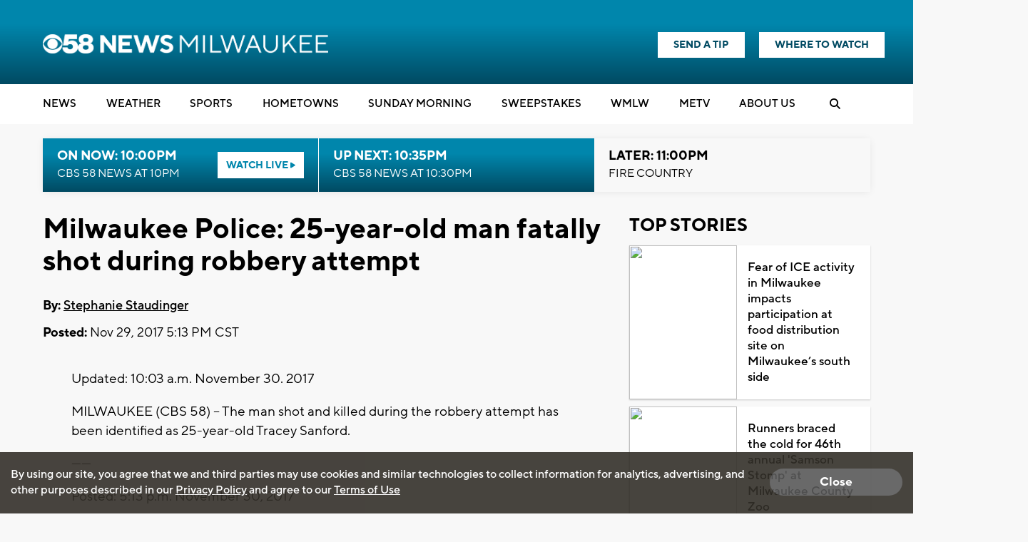

--- FILE ---
content_type: text/html; charset=utf-8
request_url: https://www.google.com/recaptcha/api2/aframe
body_size: -86
content:
<!DOCTYPE HTML><html><head><meta http-equiv="content-type" content="text/html; charset=UTF-8"></head><body><script nonce="5ov5bcS1Tkob1NvWJAmCLQ">/** Anti-fraud and anti-abuse applications only. See google.com/recaptcha */ try{var clients={'sodar':'https://pagead2.googlesyndication.com/pagead/sodar?'};window.addEventListener("message",function(a){try{if(a.source===window.parent){var b=JSON.parse(a.data);var c=clients[b['id']];if(c){var d=document.createElement('img');d.src=c+b['params']+'&rc='+(localStorage.getItem("rc::a")?sessionStorage.getItem("rc::b"):"");window.document.body.appendChild(d);sessionStorage.setItem("rc::e",parseInt(sessionStorage.getItem("rc::e")||0)+1);localStorage.setItem("rc::h",'1768795975333');}}}catch(b){}});window.parent.postMessage("_grecaptcha_ready", "*");}catch(b){}</script></body></html>

--- FILE ---
content_type: application/javascript; charset=utf-8
request_url: https://fundingchoicesmessages.google.com/f/AGSKWxWlNs4HI5zwy25pEAg4BpmBEak6dFxMt2sXPxX-IkG3ZqZbZ1rgvHpw9CCImaGa7dIffXd9QDpZR4N_ezk9c7E_AW7F25S_w4ImMKylIsr9ExMKf3d7AifYJ3n35qhiIAf9etPyB5xKQ3nA4WNdSPelVOT_I4VG2titPpj6dMSvfDGOki9cmVclvRTA/_.prebid.js.php?adv=/adbet-_300x600./adaptvexchangevastvideo.
body_size: -1291
content:
window['b7a04a4e-6021-4063-a433-0c8843312a4a'] = true;